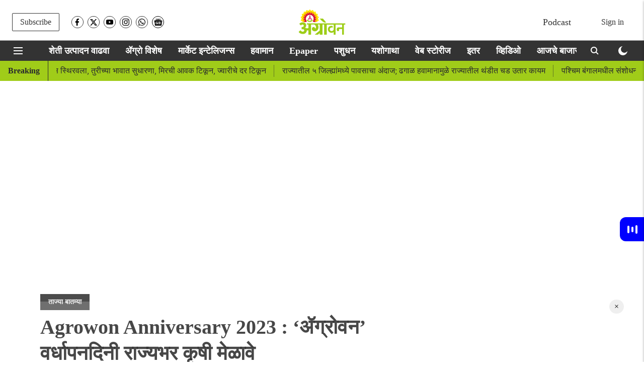

--- FILE ---
content_type: text/html; charset=utf-8
request_url: https://www.google.com/recaptcha/api2/aframe
body_size: 267
content:
<!DOCTYPE HTML><html><head><meta http-equiv="content-type" content="text/html; charset=UTF-8"></head><body><script nonce="bS0CX5gFvyCpBiQLlfXACQ">/** Anti-fraud and anti-abuse applications only. See google.com/recaptcha */ try{var clients={'sodar':'https://pagead2.googlesyndication.com/pagead/sodar?'};window.addEventListener("message",function(a){try{if(a.source===window.parent){var b=JSON.parse(a.data);var c=clients[b['id']];if(c){var d=document.createElement('img');d.src=c+b['params']+'&rc='+(localStorage.getItem("rc::a")?sessionStorage.getItem("rc::b"):"");window.document.body.appendChild(d);sessionStorage.setItem("rc::e",parseInt(sessionStorage.getItem("rc::e")||0)+1);localStorage.setItem("rc::h",'1769007722345');}}}catch(b){}});window.parent.postMessage("_grecaptcha_ready", "*");}catch(b){}</script></body></html>

--- FILE ---
content_type: application/javascript; charset=utf-8
request_url: https://fundingchoicesmessages.google.com/f/AGSKWxXlcYEIV5NDlYpKXUbXe-Dv0P1FPcHs_aKXIl2N37savRlCwExiffKqRB_Kg2puc4RVbkWZ8KeO8H7nkukXGnr_LkivPRrA7BwqGYo-mYRypjK2cnQR30GVc7yN8V2Hf80qqj1U9J3HEe-RbfsmY2DBIr7wQNLFD5Qgq3R5-2zlZSzPfNM4JORhR-gB/_/stickyads._adscommon./mac-ad?.info/ads-/adslug-
body_size: -1288
content:
window['91b51622-918e-4b8d-a59e-88c3f9462b0b'] = true;

--- FILE ---
content_type: application/javascript
request_url: https://cdn.yld.is/yld-eskl.js
body_size: 594
content:
(function(_0x59dd13,_0x3bedb9){const _0x123303=a0_0x50ab,_0x3364d3=_0x59dd13();while(!![]){try{const _0x819889=-parseInt(_0x123303(0xea))/0x1*(-parseInt(_0x123303(0xdd))/0x2)+parseInt(_0x123303(0xdf))/0x3*(-parseInt(_0x123303(0xf0))/0x4)+parseInt(_0x123303(0xe8))/0x5+parseInt(_0x123303(0xef))/0x6*(parseInt(_0x123303(0xe4))/0x7)+parseInt(_0x123303(0xe5))/0x8+-parseInt(_0x123303(0xde))/0x9*(-parseInt(_0x123303(0xe1))/0xa)+-parseInt(_0x123303(0xe9))/0xb;if(_0x819889===_0x3bedb9)break;else _0x3364d3['push'](_0x3364d3['shift']());}catch(_0x391fac){_0x3364d3['push'](_0x3364d3['shift']());}}}(a0_0x1516,0x8f25c));function a0_0x1516(){const _0x1a60cf=['pubads','location','3502540XRpAGI','15552284dPFOqA','19234dfEroB','cmd','search','source','get','18IjUmbK','32MstZuH','setTargeting','izooto','74TVKQkv','738JsTfXi','438411ZMLYKj','utm_source','53950XlQrDF','push','googletag','1208543loSfgg','6374152mYCvFo'];a0_0x1516=function(){return _0x1a60cf;};return a0_0x1516();}function a0_0x50ab(_0x70c29b,_0x14412d){const _0x1516c3=a0_0x1516();return a0_0x50ab=function(_0x50ab6f,_0x1a5f31){_0x50ab6f=_0x50ab6f-0xdc;let _0x2110ec=_0x1516c3[_0x50ab6f];return _0x2110ec;},a0_0x50ab(_0x70c29b,_0x14412d);}var waitForGlobal=function(_0x33da6a,_0x2c20be){window[_0x33da6a]?_0x2c20be():setTimeout(function(){waitForGlobal(_0x33da6a,_0x2c20be);},0x64);};waitForGlobal('googletag',function(){const _0x272d19=a0_0x50ab;try{const _0x3191e7=new URLSearchParams(window[_0x272d19(0xe7)][_0x272d19(0xec)]),_0x35434c=_0x3191e7[_0x272d19(0xee)](_0x272d19(0xe0));_0x35434c=='izooto'&&(googletag=window[_0x272d19(0xe3)]||{'cmd':[]},googletag[_0x272d19(0xeb)][_0x272d19(0xe2)](function(){const _0x1d1c68=_0x272d19;googletag[_0x1d1c68(0xe6)]()[_0x1d1c68(0xf1)](_0x1d1c68(0xed),[_0x1d1c68(0xdc)]);}));}catch(_0x32fd8f){}});